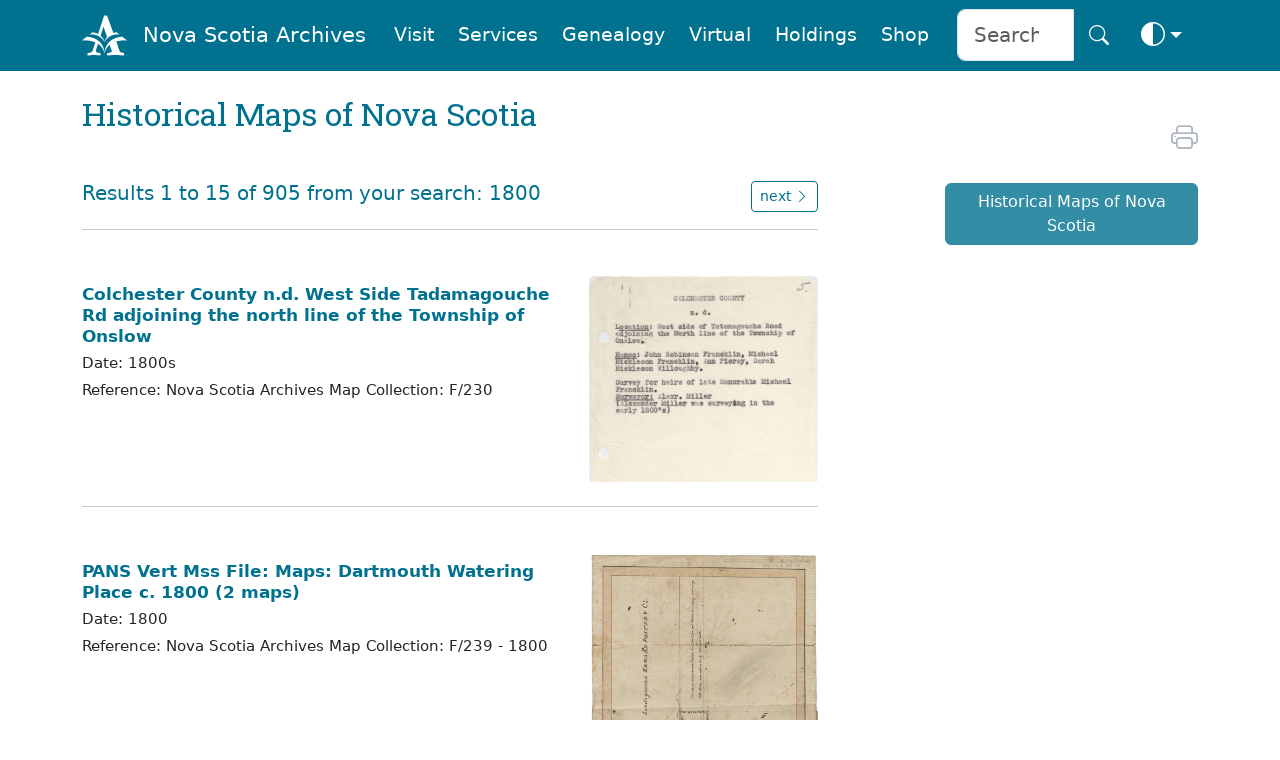

--- FILE ---
content_type: text/html
request_url: https://archives.novascotia.ca/maps/results/?Search=1800
body_size: 43317
content:
<!DOCTYPE html>
<html lang="en" dir="ltr" prefix="content: http://purl.org/rss/1.0/modules/content/  dc: http://purl.org/dc/terms/  foaf: http://xmlns.com/foaf/0.1/  og: http://ogp.me/ns#  rdfs: http://www.w3.org/2000/01/rdf-schema#  schema: http://schema.org/  sioc: http://rdfs.org/sioc/ns#  sioct: http://rdfs.org/sioc/types#  skos: http://www.w3.org/2004/02/skos/core#  xsd: http://www.w3.org/2001/XMLSchema# " class="no-js" data-bs-theme="auto">



<head>
    
    <meta name="robots" content="noindex">
    
    <link rel="canonical" href="https://archives.novascotia.ca/maps/results/" />
    <title>Nova Scotia Archives - Historical Maps of Nova Scotia</title>
    <meta name="description" content="">
    <meta name="author" content="Nova Scotia Archives">

    <meta http-equiv="Content-Type" content="text/html; charset=UTF-8" />
    <meta name="viewport" content="width=device-width, initial-scale=1, shrink-to-fit=no, viewport-fit=cover" />
    <link rel="icon" type="image/png" sizes="32x32" href="https://archives.novascotia.ca/img/A-logo.png" />
    <link rel="apple-touch-icon" sizes="180x180" href="https://archives.novascotia.ca/img/A-logo-apple.png">
    <meta http-equiv="Date" content="2021-11-16" />
    <meta http-equiv="Last-Modified" content="2021-11-16" />
    <meta http-equiv="Cache-Control" content="public, must-revalidate, max-age=5" />
    <meta http-equiv="reply-to" content="archives@novascotia.ca" />
    <meta name="title" content="Nova Scotia Archives - Historical Maps of Nova Scotia" />
    <meta name="description" content="" />
    <meta name="keywords" content="Maps of Nova Scotia" />

    <!-- Dublin Core { -->
    <link rel="schema.dc" href="http://purl.org/dc/elements/1.1/" />
    <link rel="schema.dcterms" href="http://purl.org/dc/terms/" />
    <meta name="dc.title" content="Nova Scotia Archives - Historical Maps of Nova Scotia" />
    <meta name="dc.creator" content="Nova Scotia Archives" />
    <meta name="dc.subject" scheme="gccore" content="archives, history, tourism, culture, heritage, genealogy, government services" />
    <meta name="dc.description" content="" />
    <meta name="dc.date" content="2020-04-20" scheme="DCTERMS.W3CDTF" />
    <meta name="dcterms.modified" content="2021-11-16" scheme="W3CDTF" />
    <meta name="dc.language" scheme="ISO639-2" content="eng" />
    <meta name="dc.rights" content="This page and all contents copyright © 2023, Province of Nova Scotia, all rights reserved." />
    <!-- } //Dublin Core -->

    <!-- OG { -->
    <meta property="og:site_name" content="Nova Scotia Archives" />
    <meta property="og:type" content="website" />
    <meta property="og:url" content="https://archives.novascotia.ca/" />
    <meta property="og:title" content="Nova Scotia Archives" />
    <meta property="og:description" content="The Nova Scotia Archives" />
    
    <meta property="og:image" content="https://archives.novascotia.ca/img/A-logo.png" />
    
    <meta property="og:image:alt" content="Nova Scotia Archives" />
    <!-- } //OG -->

    <!-- Core CSS -->
    <link href="https://cdn.jsdelivr.net/npm/bootstrap@5.3.8/dist/css/bootstrap.min.css" rel="stylesheet" integrity="sha384-sRIl4kxILFvY47J16cr9ZwB07vP4J8+LH7qKQnuqkuIAvNWLzeN8tE5YBujZqJLB" crossorigin="anonymous">
    <link rel="stylesheet" href="https://cdn.jsdelivr.net/npm/bootstrap-icons@1.13.1/font/bootstrap-icons.min.css">
    <link href="https://fonts.googleapis.com/css?family=Roboto+Slab&family=Roboto&display=swap" rel="stylesheet">

    <!-- Archives styles -->
    <link href="/css/novascotiaarchives5.css" rel="stylesheet">

    <!-- JS -->
    <script language="javascript" src="/js/previous.js" type="text/javascript"></script>
    <script language="javascript" src="/js/colourmode.js" type="text/javascript"></script>
    <script src="https://cdn.jsdelivr.net/npm/bootstrap@5.3.8/dist/js/bootstrap.bundle.min.js" integrity="sha384-FKyoEForCGlyvwx9Hj09JcYn3nv7wiPVlz7YYwJrWVcXK/BmnVDxM+D2scQbITxI" crossorigin="anonymous"></script>

    <!-- Google tag (gtag.js) -->
    <script async src="https://www.googletagmanager.com/gtag/js?id=G-XSPB1C4K8C"></script>
    <script>
        window.dataLayer = window.dataLayer || [];

        function gtag() {
            dataLayer.push(arguments);
        }
        gtag('js', new Date());

        gtag('config', 'G-XSPB1C4K8C');

    </script>

</head>

<body>
    <!-- Navigation -->
<nav class="navbar fixed-top navbar-expand-lg navbar-dark bg-dark transparent sticky-top d-none d-lg-block d-print-none" style="z-index: 2021" aria-label="Navigation menu">
    <div class="container">
        <a class="navbar-brand" href="/"><img src="/img/A-logo-w.png" alt="Logo" style="height:2.8rem;"></a><a class="navbar-brand" href="/">Nova Scotia Archives</a>
        <button class="navbar-toggler" type="button" data-bs-toggle="collapse" data-bs-target="#navbarCollapse" aria-controls="navbarCollapse" aria-expanded="false" aria-label="Toggle navigation">
            <i class="bi bi-search" style="font-size:2.0rem" aria-hidden="true" aria-label="search"></i> <i class="bi bi-list" style="font-size:2.0rem" aria-hidden="true" aria-label="navigation"></i>
        </button>
        <div class="collapse navbar-collapse" id="navbarCollapse">
            <ul class="navbar-nav ms-auto">
                <li class="nav-item">
                    <a class="m-1 nav-link btn btn-nav" href="/visitor-information/">Visit</a>
                </li>
                <li class="nav-item">
                    <a class="m-1 nav-link btn btn-nav" href="/reference-research/">Services</a>
                </li>
                <li class="nav-item">
                    <a class="m-1 nav-link btn btn-nav" href="/vital-statistics/">Genealogy</a>
                </li>
                <li class="nav-item">
                    <a class="m-1 nav-link btn btn-nav" href="/virtual/">Virtual</a>
                </li>
                <li class="nav-item">
                    <a class="m-1 nav-link btn btn-nav" href="/research-holdings/">Holdings</a>
                </li>
                <li class="nav-item">
                    <a class="m-1 nav-link btn btn-nav" href="https://archives-novascotia.shop" target="_blank">Shop</a>
                </li>
                <form class="ms-3 d-flex" action="/search/">
                    <div class="input-group input-group-lg">
                        <input type="search" class="form-control" name="q" aria-label="Search input" id="searchbox" placeholder="Search" />
                        <button class="btn btn-nav btn-lg" type="submit" id="search" aria-label="Search button"><i class="bi bi-search" aria-hidden="true"></i></button>
                    </div>
                </form>
                <li class="nav-item dropdown">
                    <button class="btn btn-nav btn-lg dropdown-toggle d-flex align-items-center" id="bd-theme" type="button" aria-expanded="false" data-bs-toggle="dropdown" data-bs-display="static">
                        <span class="theme-icon-active">
                            <use href="#circle-half"></use>
                            <i class="bi bi-circle-half" style="font-size:1.5rem"></i>
                        </span>
                        <span class="d-lg-none ms-2">Toggle theme</span>
                    </button>
                    <ul class="dropdown-menu dropdown-menu-end" aria-labelledby="bd-theme" style="--bs-dropdown-min-width: 8rem;">
                        <li>
                            <button type="button" class="dropdown-item d-flex align-items-center active" data-bs-theme-value="auto">
                                <span class="bi me-2 opacity-50 theme-icon">
                                    <use href="#circle-half"></use>
                                    <i class="bi bi-circle-half" style="font-size:1.8rem"></i>
                                </span>
                                Auto
                                <svg class="bi ms-auto d-none">
                                    <use href="#check2"></use>
                                </svg>
                            </button>
                        </li>
                        <li>
                            <button type="button" class="dropdown-item d-flex align-items-center" data-bs-theme-value="light">
                                <span class="bi me-2 opacity-50 theme-icon">
                                    <use href="#sun-fill"></use>
                                    <i class="bi bi-brightness-high-fill" style="font-size:1.8rem"></i>
                                </span>
                                Light
                                <svg class="bi ms-auto d-none">
                                    <use href="#check2"></use>
                                </svg>
                            </button>
                        </li>
                        <li>
                            <button type="button" class="dropdown-item d-flex align-items-center" data-bs-theme-value="dark">
                                <span class="bi me-2 opacity-50 theme-icon">
                                    <use href="#moon-stars-fill"></use>
                                    <i class="bi bi-moon-stars-fill" style="font-size:1.8rem"></i>
                                </span>
                                Dark
                                <svg class="bi ms-auto d-none">
                                    <use href="#check2"></use>
                                </svg>
                            </button>
                        </li>
                    </ul>
                </li>
            </ul>
        </div>
    </div>
</nav>
<nav class="navbar fixed-top navbar-expand-lg navbar-dark bg-dark transparent sticky-top d-lg-none d-print-none" aria-label="Navigation small menu">
    <div class="container">
        <a class="navbar-brand" href="/"><img src="/img/A-logo-w.png" alt="Logo" style="height:2.8rem;"></a><a class="navbar-brand" href="/">Nova Scotia Archives</a>
        <button class="btn btn-nav" type="button" data-bs-toggle="collapse" data-bs-target="#navbarCollapse" aria-controls="navbarCollapse" aria-expanded="false" aria-label="Toggle navigation">
            <i class="bi bi-search" style="font-size:2.0rem" aria-hidden="true" aria-label="search"></i> <i class="bi bi-list" style="font-size:2.0rem" aria-hidden="true" aria-label="navigation"></i>
        </button>
        <div class="collapse navbar-collapse" id="navbarCollapse">
            <form class="mt-4 mb-3 d-flex" action="/search/">
                <div class="input-group input-group-lg">
                    <input type="search" class="form-control" name="q" aria-label="Search" id="searchbox" placeholder="Search" />
                    <button class="btn btn-archives btn-lg" type="submit" id="search" aria-label="Submit">Search</button>
                </div>
            </form>
            <ul class="navbar-nav ms-auto me-5 mb-2 mb-lg-0">
                <li class="nav-item dropdown">
                    <a class="p-3 nav-link btn-nav dropdown-toggle" href="#" id="dropdownVisit" data-bs-toggle="dropdown" aria-expanded="false">Visit</a>
                    <ul class="dropdown-menu" aria-labelledby="dropdownVisit">
                        <li><a class="dropdown-item" href="/about-us/">About Us</a></li>
                        <li><a class="dropdown-item" href="/visitor-information">General Visitor Information</a></li>
                        <li><a class="dropdown-item" href="/hours/">Hours</a></li>
                        <li><a class="dropdown-item" href="/holiday-schedule/">Holiday Schedule</a></li>
                        <li><a class="dropdown-item" href="/location/">Location</a></li>
                        <li><a class="dropdown-item" href="/wednesday-saturday-service/">Wednesday Evening and Saturday Service</a></li>
                        <li><a class="dropdown-item" href="/chase-gallery/">Chase Gallery</a></li>
                        <li><a class="dropdown-item" href="/contact-us/">Contact Us</a></li>
                    </ul>
                <li class="nav-item dropdown">
                    <a class="p-3 nav-link btn-nav dropdown-toggle" href="#" id="dropdownServices" data-bs-toggle="dropdown" aria-expanded="false">Services</a>
                    <ul class="dropdown-menu" aria-labelledby="dropdownServices">
                        <li><a class="dropdown-item" href="/reference-research/">Reference and Research</a></li>
                        <li><a class="dropdown-item" href="/copying-services">Copying Services</a></li>
                        <li><a class="dropdown-item" href="/copying-use-protocols/">Copying and Use Protocols</a></li>
                        <li><a class="dropdown-item" href="/publication-use-copies/">Publication and Use of Copies</a></li>
                        <li><a class="dropdown-item" href="/hiring-researcher/">Hiring a Researcher</a></li>
                        <li><a class="dropdown-item" href="/bonjour/"><i>Bonjour!</i></a></li>
                        <li><a class="dropdown-item" href="/donating-to-archives/">Donating to the Archives</a></li>
                        <li><a class="dropdown-item" href="/padp/">Provincial Archival Development Program</a></li>
                        <li><a class="dropdown-item" href="/contact-us/">Contact Us</a></li>
                    </ul>
                </li>
                <li class="nav-item dropdown">
                    <a class="p-3 nav-link btn-nav dropdown-toggle" href="#" id="dropdownGenealogy" data-bs-toggle="dropdown" aria-expanded="false">Genealogy</a>
                    <ul class="dropdown-menu" aria-labelledby="dropdownGenealogy">
                        <li><a class="dropdown-item" href="/vital-statistics/">Nova Scotia Births, Marriages, and Deaths</a></li>
                        <li><a class="dropdown-item" href="/genealogy-guide/">Genealogy Guide</a></li>
                        <li><a class="dropdown-item" href="/vital-statistics/background/">Background</a></li>
                        <li><a class="dropdown-item" href="/vital-statistics/birth-registrations/">Birth Registrations</a></li>
                        <li><a class="dropdown-item" href="/vital-statistics/marriage-registrations/">Marriage Registrations</a></li>
                        <li><a class="dropdown-item" href="/vital-statistics/death-registrations/">Death Registrations</a></li>
                        <li><a class="dropdown-item" href="/contact-vital-statistics/">Contact Vital Statistics</a></li>
                    </ul>
                </li>
                <li class="nav-item dropdown">
                    <a class="p-3 nav-link btn-nav dropdown-toggle" href="#" id="dropdownVirtual" data-bs-toggle="dropdown" aria-expanded="false">Virtual</a>
                    <ul class="dropdown-menu" aria-labelledby="dropdownVirtual">
                        <li><a class="dropdown-item" href="/virtual/">Virtual Archives and Databases</a></li>
                        
                    </ul>
                </li>
                <li class="nav-item dropdown">
                    <a class="p-3 nav-link btn-nav dropdown-toggle" href="#" id="dropdownHoldings" data-bs-toggle="dropdown" aria-expanded="false">Holdings</a>
                    <ul class="dropdown-menu" aria-labelledby="dropdownHoldings">
                        <li><a class="dropdown-item" href="https://ns-archives.accesstomemory.net/nova-scotia-archives">MemoryNS.ca</a></li>
                        <li><a class="dropdown-item" href="/research-holdings/">Research Holdings</a></li>
                        <li><a class="dropdown-item" href="/government-administrative-histories">Government Administrative Histories</a></li>
                        <li><a class="dropdown-item" href="https://archivescanada.accesstomemory.ca/">ArchivesCanada.ca</a></li>
                        <li><a class="dropdown-item" href="/library">Library Catalogue</a></li>
                    </ul>
                </li>
                <li class="nav-item">
                    <a class="p-3 nav-link btn-nav" href="https://archives-novascotia.shop" id="NovaScotiaArchivesShop" aria-expanded="false">Shop</a>
                </li>
            </ul>
            <div class="btn-group dropup float-end">
                <button class="btn btn-nav dropdown-toggle" id="bd-theme" type="button" aria-expanded="false" data-bs-toggle="dropdown" data-bs-display="static">
                    <span class="heme-icon-active">
                        <use href="#circle-half"></use>
                        <i class="bi bi-circle-half" style="font-size:2.5rem"></i>
                    </span>
                </button>
                <ul class="dropdown-menu dropdown-menu-end" aria-labelledby="bd-theme" style="--bs-dropdown-min-width: 10rem;">
                    <li>
                        <button type="button" class="dropdown-item d-flex align-items-center active" data-bs-theme-value="auto">
                            <span class="bi me-2 opacity-50 theme-icon">
                                <use href="#circle-half"></use>
                                <i class="bi bi-circle-half" style="font-size:2.5rem"></i>
                            </span>
                            Auto
                            <svg class="bi ms-auto d-none">
                                <use href="#check2"></use>
                            </svg>
                        </button>
                    </li>
                    <li>
                        <button type="button" class="dropdown-item d-flex align-items-center" data-bs-theme-value="light">
                            <span class="bi me-2 opacity-50 theme-icon">
                                <use href="#sun-fill"></use>
                                <i class="bi bi-brightness-high-fill" style="font-size:2.5rem"></i>
                            </span>
                            Light
                            <svg class="bi ms-auto d-none">
                                <use href="#check2"></use>
                            </svg>
                        </button>
                    </li>
                    <li>
                        <button type="button" class="dropdown-item d-flex align-items-center" data-bs-theme-value="dark">
                            <span class="bi me-2 opacity-50 theme-icon">
                                <use href="#moon-stars-fill"></use>
                                <i class="bi bi-moon-stars-fill" style="font-size:2.5rem"></i>
                            </span>
                            Dark
                            <svg class="bi ms-auto d-none">
                                <use href="#check2"></use>
                            </svg>
                        </button>
                    </li>
                </ul>
            </div>
        </div>
    </div>
</nav>

<!-- Main -->
<div class="container">
    <h2 class="d-none d-print-block">Nova Scotia Archives</h2>
<!-- Page Title -->
<div class="row">
    <div class="col-lg-8">
        
        <h2 class="mt-4 mb-3">Historical Maps of Nova Scotia</h2>
        

<!-- no results statement -->


<!-- Results -->

<div class="mt-5 row">
    <div class="col col-10">
        <h5>Results 1 to 15 of 905 from your search: 1800</h5>
    </div>
    <div class="col col-md-2 d-none d-md-block d-print-none">
        <a role="button" class="btn btn-archives-outline btn-sm text-decoration-none float-end" href="?Search=1800&amp;Start=16" onmouseout="window.status=' '; return true" onmouseover="window.status='next page'; return true">next <i class="bi bi-chevron-right" aria-hidden="true"></i></a>
    </div>
</div>

<hr class="mt-3 mb-3" />


<div class="row">
    <div class="col-lg-4 col-md-4 col-sm-6 portfolio-item">
        <div class="card h-100 no-border">
            <div class="cardImage">
                <div class="cardInner">
                    
                    <a class="archives" href="/maps/archives/?ID=228">
                        <img class="img-fluid rounded mb-3" src="/images/map/201602335.jpg" alt="map201602335,201602336,201602337" border="0" />
                    </a>
                </div>
            </div>
        </div>
    </div>
    <div class="col-md-8 mt-3 order-md-first">
        <a class="archives" href="/maps/archives/?ID=228">
            <p class="results-title">Colchester County n.d. West Side Tadamagouche Rd adjoining the north line of the Township of Onslow</p>
        </a>
        <p class="results">Date: 1800s</p>
        <p class="results">Reference:  Nova Scotia Archives Map Collection: F/230</p>
    </div>
</div>
<!-- /.row -->

<hr class="mt-4 mb-3" />


<div class="row">
    <div class="col-lg-4 col-md-4 col-sm-6 portfolio-item">
        <div class="card h-100 no-border">
            <div class="cardImage">
                <div class="cardInner">
                    
                    <a class="archives" href="/maps/archives/?ID=229">
                        <img class="img-fluid rounded mb-3" src="/images/map/202012304.jpg" alt="map202012304,202012305" border="0" />
                    </a>
                </div>
            </div>
        </div>
    </div>
    <div class="col-md-8 mt-3 order-md-first">
        <a class="archives" href="/maps/archives/?ID=229">
            <p class="results-title">PANS Vert Mss File: Maps: Dartmouth Watering Place c. 1800 (2 maps)</p>
        </a>
        <p class="results">Date: 1800</p>
        <p class="results">Reference:  Nova Scotia Archives Map Collection: F/239 - 1800</p>
    </div>
</div>
<!-- /.row -->

<hr class="mt-4 mb-3" />


<div class="row">
    <div class="col-lg-4 col-md-4 col-sm-6 portfolio-item">
        <div class="card h-100 no-border">
            <div class="cardImage">
                <div class="cardInner">
                    
                    <a class="archives" href="/maps/archives/?ID=230">
                        <img class="img-fluid rounded mb-3" src="/images/map/202012306.jpg" alt="map202012306" border="0" />
                    </a>
                </div>
            </div>
        </div>
    </div>
    <div class="col-md-8 mt-3 order-md-first">
        <a class="archives" href="/maps/archives/?ID=230">
            <p class="results-title">Dartmouth: Navy Watering Place c.1800</p>
        </a>
        <p class="results">Date: 1800</p>
        <p class="results">Reference:  Nova Scotia Archives Map Collection: F/239 - 1800</p>
    </div>
</div>
<!-- /.row -->

<hr class="mt-4 mb-3" />


<div class="row">
    <div class="col-lg-4 col-md-4 col-sm-6 portfolio-item">
        <div class="card h-100 no-border">
            <div class="cardImage">
                <div class="cardInner">
                    
                    <a class="archives" href="/maps/archives/?ID=231">
                        <img class="img-fluid rounded mb-3" src="/images/map/201602118.jpg" alt="map201602118,201602119,201602120" border="0" />
                    </a>
                </div>
            </div>
        </div>
    </div>
    <div class="col-md-8 mt-3 order-md-first">
        <a class="archives" href="/maps/archives/?ID=231">
            <p class="results-title">Halifax County Great Shubenacadie Lake (Grand Lake)</p>
        </a>
        <p class="results">Date: 1801</p>
        <p class="results">Reference:  Nova Scotia Archives Map Collection: F/210 - 1801</p>
    </div>
</div>
<!-- /.row -->

<hr class="mt-4 mb-3" />


<div class="row">
    <div class="col-lg-4 col-md-4 col-sm-6 portfolio-item">
        <div class="card h-100 no-border">
            <div class="cardImage">
                <div class="cardInner">
                    
                    <a class="archives" href="/maps/archives/?ID=232">
                        <img class="img-fluid rounded mb-3" src="/images/map/201602170.jpg" alt="map201602170,201602171,201602172,201602173,201602174" border="0" />
                    </a>
                </div>
            </div>
        </div>
    </div>
    <div class="col-md-8 mt-3 order-md-first">
        <a class="archives" href="/maps/archives/?ID=232">
            <p class="results-title">Lands on Shubenacadie River Vicinity of junction of Shubenacadie and Stewiacke Rivers, Colchester County w.m.1801</p>
        </a>
        <p class="results">Date: 1801</p>
        <p class="results">Reference:  Nova Scotia Archives Map Collection: F/210 - 1801</p>
    </div>
</div>
<!-- /.row -->

<hr class="mt-4 mb-3" />


<div class="row">
    <div class="col-lg-4 col-md-4 col-sm-6 portfolio-item">
        <div class="card h-100 no-border">
            <div class="cardImage">
                <div class="cardInner">
                    
                    <a class="archives" href="/maps/archives/?ID=233">
                        <img class="img-fluid rounded mb-3" src="/images/map/202012710.jpg" alt="map202012710,202012711,202012712" border="0" />
                    </a>
                </div>
            </div>
        </div>
    </div>
    <div class="col-md-8 mt-3 order-md-first">
        <a class="archives" href="/maps/archives/?ID=233">
            <p class="results-title">Halifax County Nine Mile River near Fort Sackville 1810</p>
        </a>
        <p class="results">Date: September 1810</p>
        <p class="results">Reference:  Nova Scotia Archives Map Collection: F/239 - 1810</p>
    </div>
</div>
<!-- /.row -->

<hr class="mt-4 mb-3" />


<div class="row">
    <div class="col-lg-4 col-md-4 col-sm-6 portfolio-item">
        <div class="card h-100 no-border">
            <div class="cardImage">
                <div class="cardInner">
                    
                    <a class="archives" href="/maps/archives/?ID=234">
                        <img class="img-fluid rounded mb-3" src="/images/map/202011914.jpg" alt="map202011914" border="0" />
                    </a>
                </div>
            </div>
        </div>
    </div>
    <div class="col-md-8 mt-3 order-md-first">
        <a class="archives" href="/maps/archives/?ID=234">
            <p class="results-title">Land Papers: Cumberland County: Pugwash</p>
        </a>
        <p class="results">Date: 1802</p>
        <p class="results">Reference:  Nova Scotia Archives Map Collection: F/230 - 1802</p>
    </div>
</div>
<!-- /.row -->

<hr class="mt-4 mb-3" />


<div class="row">
    <div class="col-lg-4 col-md-4 col-sm-6 portfolio-item">
        <div class="card h-100 no-border">
            <div class="cardImage">
                <div class="cardInner">
                    
                    <a class="archives" href="/maps/archives/?ID=235">
                        <img class="img-fluid rounded mb-3" src="/images/map/202011915.jpg" alt="map202011915" border="0" />
                    </a>
                </div>
            </div>
        </div>
    </div>
    <div class="col-md-8 mt-3 order-md-first">
        <a class="archives" href="/maps/archives/?ID=235">
            <p class="results-title">Land Papers: Cumberland County: Pugwash</p>
        </a>
        <p class="results">Date: 27 May 1802</p>
        <p class="results">Reference:  Nova Scotia Archives Map Collection: F/230 - 1802</p>
    </div>
</div>
<!-- /.row -->

<hr class="mt-4 mb-3" />


<div class="row">
    <div class="col-lg-4 col-md-4 col-sm-6 portfolio-item">
        <div class="card h-100 no-border">
            <div class="cardImage">
                <div class="cardInner">
                    
                    <a class="archives" href="/maps/archives/?ID=236">
                        <img class="img-fluid rounded mb-3" src="/images/mapsV7/201402237.jpg" alt="mapsV7201402237" border="0" />
                    </a>
                </div>
            </div>
        </div>
    </div>
    <div class="col-md-8 mt-3 order-md-first">
        <a class="archives" href="/maps/archives/?ID=236">
            <p class="results-title">Sable Island</p>
        </a>
        <p class="results">Date: 1803</p>
        <p class="results">Reference:  Nova Scotia Archives Map Collection: V7 240 Sable Island, Nova Scotia</p>
    </div>
</div>
<!-- /.row -->

<hr class="mt-4 mb-3" />


<div class="row">
    <div class="col-lg-4 col-md-4 col-sm-6 portfolio-item">
        <div class="card h-100 no-border">
            <div class="cardImage">
                <div class="cardInner">
                    
                    <a class="archives" href="/maps/archives/?ID=237">
                        <img class="img-fluid rounded mb-3" src="/images/map/201602367.jpg" alt="map201602367,201602368,201602369" border="0" />
                    </a>
                </div>
            </div>
        </div>
    </div>
    <div class="col-md-8 mt-3 order-md-first">
        <a class="archives" href="/maps/archives/?ID=237">
            <p class="results-title">Colchester county Stewiacke Grant w.m.1803</p>
        </a>
        <p class="results">Date: 1803</p>
        <p class="results">Reference:  Nova Scotia Archives Map Collection: F/230 - 1803</p>
    </div>
</div>
<!-- /.row -->

<hr class="mt-4 mb-3" />


<div class="row">
    <div class="col-lg-4 col-md-4 col-sm-6 portfolio-item">
        <div class="card h-100 no-border">
            <div class="cardImage">
                <div class="cardInner">
                    
                    <a class="archives" href="/maps/archives/?ID=238">
                        <img class="img-fluid rounded mb-3" src="/images/map/201602373.jpg" alt="map201602373,201602374" border="0" />
                    </a>
                </div>
            </div>
        </div>
    </div>
    <div class="col-md-8 mt-3 order-md-first">
        <a class="archives" href="/maps/archives/?ID=238">
            <p class="results-title">Colchester County Eleven Mile Lake from Truro, south line. Truro Township w.m.1803</p>
        </a>
        <p class="results">Date: 1803</p>
        <p class="results">Reference:  Nova Scotia Archives Map Collection: F/230 - 1803</p>
    </div>
</div>
<!-- /.row -->

<hr class="mt-4 mb-3" />


<div class="row">
    <div class="col-lg-4 col-md-4 col-sm-6 portfolio-item">
        <div class="card h-100 no-border">
            <div class="cardImage">
                <div class="cardInner">
                    
                    <a class="archives" href="/maps/archives/?ID=239">
                        <img class="img-fluid rounded mb-3" src="/images/mapsV7/201402043.jpg" alt="mapsV7201402043" border="0" />
                    </a>
                </div>
            </div>
        </div>
    </div>
    <div class="col-md-8 mt-3 order-md-first">
        <a class="archives" href="/maps/archives/?ID=239">
            <p class="results-title">"A plan of John Richard and John - lands at the head to Tatamagouche Bay"</p>
        </a>
        <p class="results">Date: 1804</p>
        <p class="results">Reference:  Nova Scotia Archives Map Collection: V7 239 Colchester County, Nova Scotia</p>
    </div>
</div>
<!-- /.row -->

<hr class="mt-4 mb-3" />


<div class="row">
    <div class="col-lg-4 col-md-4 col-sm-6 portfolio-item">
        <div class="card h-100 no-border">
            <div class="cardImage">
                <div class="cardInner">
                    
                    <a class="archives" href="/maps/archives/?ID=240">
                        <img class="img-fluid rounded mb-3" src="/images/mapsV7/201402073.jpg" alt="mapsV7201402073" border="0" />
                    </a>
                </div>
            </div>
        </div>
    </div>
    <div class="col-md-8 mt-3 order-md-first">
        <a class="archives" href="/maps/archives/?ID=240">
            <p class="results-title">Dartmouth Property and Owners in Vicinty of Dartmouth Cove Lake and Canal</p>
        </a>
        <p class="results">Date: 1804</p>
        <p class="results">Reference:  Nova Scotia Archives Map Collection: V7 239 Dartmouth, Nova Scotia</p>
    </div>
</div>
<!-- /.row -->

<hr class="mt-4 mb-3" />


<div class="row">
    <div class="col-lg-4 col-md-4 col-sm-6 portfolio-item">
        <div class="card h-100 no-border">
            <div class="cardImage">
                <div class="cardInner">
                    
                    <a class="archives" href="/maps/archives/?ID=241">
                        <img class="img-fluid rounded mb-3" src="/images/map/201602375.jpg" alt="map201602375,201602376" border="0" />
                    </a>
                </div>
            </div>
        </div>
    </div>
    <div class="col-md-8 mt-3 order-md-first">
        <a class="archives" href="/maps/archives/?ID=241">
            <p class="results-title">Colchester County Tattamagush Bay (Tatamagouche) 1804</p>
        </a>
        <p class="results">Date: November 1804</p>
        <p class="results">Reference:  Nova Scotia Archives Map Collection: F/230 - 1804</p>
    </div>
</div>
<!-- /.row -->

<hr class="mt-4 mb-3" />


<div class="row">
    <div class="col-lg-4 col-md-4 col-sm-6 portfolio-item">
        <div class="card h-100 no-border">
            <div class="cardImage">
                <div class="cardInner">
                    
                    <a class="archives" href="/maps/archives/?ID=242">
                        <img class="img-fluid rounded mb-3" src="/images/map/202011916.jpg" alt="map202011916" border="0" />
                    </a>
                </div>
            </div>
        </div>
    </div>
    <div class="col-md-8 mt-3 order-md-first">
        <a class="archives" href="/maps/archives/?ID=242">
            <p class="results-title">Land Papers: Cumberland County Pugwash</p>
        </a>
        <p class="results">Date: January 1804</p>
        <p class="results">Reference:  Nova Scotia Archives Map Collection: F/230 - 1804</p>
    </div>
</div>
<!-- /.row -->

<hr class="mt-4 mb-3" />



<div class="mt-5 row d-print-none">
    <div class="col col-md-2">
        
    </div>

    <div class="col col-md-2">
        
        <a class="mt-2 mb-2 btn btn-archives-outline-light text-decoration-none btn-sm float-end">page 1&nbsp;of&nbsp;61</a>
    </div>

    <div class="col col-md-6 d-none d-md-block">
        
        <a class="mt-2 mb-2  btn btn-archives-outline btn-sm text-decoration-none" href="?Search=1800&Start=1" onMouseOut="window.status=' '; return true" onMouseOver="window.status='select page'; return true">1</a>
        
        <a class="mt-2 mb-2  btn btn-archives-outline btn-sm text-decoration-none" href="?Search=1800&Start=16" onMouseOut="window.status=' '; return true" onMouseOver="window.status='select page'; return true">2</a>
        
        <a class="mt-2 mb-2  btn btn-archives-outline btn-sm text-decoration-none" href="?Search=1800&Start=31" onMouseOut="window.status=' '; return true" onMouseOver="window.status='select page'; return true">3</a>
        
        <a class="mt-2 mb-2  btn btn-archives-outline btn-sm text-decoration-none" href="?Search=1800&Start=46" onMouseOut="window.status=' '; return true" onMouseOver="window.status='select page'; return true">4</a>
        
        <a class="mt-2 mb-2  btn btn-archives-outline btn-sm text-decoration-none" href="?Search=1800&Start=61" onMouseOut="window.status=' '; return true" onMouseOver="window.status='select page'; return true">5</a>
        
        <a class="mt-2 mb-2  btn btn-archives-outline btn-sm text-decoration-none" href="?Search=1800&Start=76" onMouseOut="window.status=' '; return true" onMouseOver="window.status='select page'; return true">6</a>
        
        <a class="mt-2 mb-2  btn btn-archives-outline btn-sm text-decoration-none" href="?Search=1800&Start=91" onMouseOut="window.status=' '; return true" onMouseOver="window.status='select page'; return true">7</a>
        
        <a class="mt-2 mb-2  btn btn-archives-outline btn-sm text-decoration-none" href="?Search=1800&Start=106" onMouseOut="window.status=' '; return true" onMouseOver="window.status='select page'; return true">8</a>
        
        <a class="mt-2 mb-2  btn btn-archives-outline btn-sm text-decoration-none" href="?Search=1800&Start=121" onMouseOut="window.status=' '; return true" onMouseOver="window.status='select page'; return true">9</a>
        
        <a class="mt-2 mb-2  btn btn-archives-outline btn-sm text-decoration-none" href="?Search=1800&Start=136" onMouseOut="window.status=' '; return true" onMouseOver="window.status='select page'; return true">10</a>
        
    </div>

    <div class="col col-md-2">
        <a class="mt-2 mb-2 btn btn-archives-outline btn-sm text-decoration-none float-end" href="?Search=1800&amp;Start=16">next&nbsp;<i class="bi bi-chevron-right" aria-hidden="true"></i></a>
    </div>
</div>

<div class="row d-md-none d-print-none">
    <div class="col col-sm-10 ms-4">
        
        <a class="mt-2 mb-2 btn btn-archives-outline btn-sm text-decoration-none" href="?Search=1800&Start=1" onMouseOut="window.status=' '; return true" onMouseOver="window.status='select page'; return true">1</a>
        
        <a class="mt-2 mb-2 btn btn-archives-outline btn-sm text-decoration-none" href="?Search=1800&Start=16" onMouseOut="window.status=' '; return true" onMouseOver="window.status='select page'; return true">2</a>
        
        <a class="mt-2 mb-2 btn btn-archives-outline btn-sm text-decoration-none" href="?Search=1800&Start=31" onMouseOut="window.status=' '; return true" onMouseOver="window.status='select page'; return true">3</a>
        
        <a class="mt-2 mb-2 btn btn-archives-outline btn-sm text-decoration-none" href="?Search=1800&Start=46" onMouseOut="window.status=' '; return true" onMouseOver="window.status='select page'; return true">4</a>
        
        <a class="mt-2 mb-2 btn btn-archives-outline btn-sm text-decoration-none" href="?Search=1800&Start=61" onMouseOut="window.status=' '; return true" onMouseOver="window.status='select page'; return true">5</a>
        
        <a class="mt-2 mb-2 btn btn-archives-outline btn-sm text-decoration-none" href="?Search=1800&Start=76" onMouseOut="window.status=' '; return true" onMouseOver="window.status='select page'; return true">6</a>
        
        <a class="mt-2 mb-2 btn btn-archives-outline btn-sm text-decoration-none" href="?Search=1800&Start=91" onMouseOut="window.status=' '; return true" onMouseOver="window.status='select page'; return true">7</a>
        
        <a class="mt-2 mb-2 btn btn-archives-outline btn-sm text-decoration-none" href="?Search=1800&Start=106" onMouseOut="window.status=' '; return true" onMouseOver="window.status='select page'; return true">8</a>
        
        <a class="mt-2 mb-2 btn btn-archives-outline btn-sm text-decoration-none" href="?Search=1800&Start=121" onMouseOut="window.status=' '; return true" onMouseOver="window.status='select page'; return true">9</a>
        
        <a class="mt-2 mb-2 btn btn-archives-outline btn-sm text-decoration-none" href="?Search=1800&Start=136" onMouseOut="window.status=' '; return true" onMouseOver="window.status='select page'; return true">10</a>
        
    </div>
</div>


<div class="mt-5 mb-5 p-4 bg-body-secondary d-print-none">
    <form method=GET action="/maps/results/">
        <div class="input-group input-group-lg">
            <input type="search" class="form-control" name="Search" aria-label="Search" id="searchbox" placeholder="Search" />
            <button class="btn btn-archives btn-lg" aria-label="Submit" type="submit" id="search"><i class="bi bi-search" aria-hidden="true"></i></button>
            <div class="container">
                <div id="1700" class="mt-3 float-start">
                    <a class="archives" href="/maps/results/?Search=1700"><i class="bi bi-check-square" style="font-size: 2.2rem" aria-hidden="true"></i> 1700s</a>
                </div>
                <div id="1800" class="m-3 ms-5 float-start">
                    <a class="archives" href="/maps/results/?Search=1800"><i class="bi bi-check-square" style="font-size: 2.2rem" aria-hidden="true"></i> 1800s</a>
                </div>
                <div id="1900" class="m-3 ms-5 float-start">
                    <a class="archives" href="/maps/results/?Search=1900"><i class="bi bi-check-square" style="font-size: 2.2rem" aria-hidden="true"></i> 1900s</a>
                </div>
            </div>
        </div>
    </form>
</div>


        </div>

        <!-- Space -->
        <div class="col-md-1 d-none d-lg-grid"></div>
<!-- Side Menu -->
<div class="mt-5 col col-lg-3">
    <div class="d-grid gap-2 d-print-none">
        <div class="d-grid gap-2 d-print-none">

            <div id="share" class="ms-2">
                

                <span id="icon" class="me-2"> &nbsp; &nbsp; &nbsp; &nbsp; </span>

                <span id="icon" class="me-2"> &nbsp; &nbsp; &nbsp; &nbsp; </span>

                <span id="Language" class="ms-3 float-end">
                    
                </span>

                <span id="icon" class="float-end">
                    <script type="text/javascript">
                        document.write('<a href="javascript:print()"><i class="bi bi-printer" style="font-size: 1.7rem" aria-hidden="true" aria-label="print" title="print"></i></a>')

                    </script>
                </span>
            </div>
            <div id="menu" class="mt-3 d-grid gap-2"><a class="btn btn-archives ms-2" href="/maps">Historical Maps of Nova Scotia</a></div>
        </div>
        
    </div>
</div>
</div>
</div>


<!-- Print Footer -->
<p class="ms-5 mt-5 small d-none d-print-block">Nova Scotia Archives &mdash; https://archives.novascotia.ca/maps/results/</p>
<p class="ms-5 small d-none d-print-block">Crown copyright © 2026, Province of Nova Scotia.</p>

<!-- Footer -->
<footer class="mt-5 archives-footer d-print-none">
    <div class="container">
        <div class="row">
            <div class="mt-5 col-11">
                <h4 class="footer">Nova Scotia Archives on : <a class="footerbi" href="https://www.facebook.com/novascotiaarchives" title="Facebook"><i class="bi bi-facebook m-3"></i></a> <a class="footerbi" href="https://www.instagram.com/ns_archives/" title="Instagram"><i class="bi bi-instagram m-3"></i></a> <a class="footerbi" href="https://www.youtube.com/NSArchives" title="YouTube"><i class="bi bi-youtube m-3"></i></a> <a class="footerbi" href="https://bsky.app/profile/nsarchives.bsky.social" title="Blue Sky"><i class="bi bi-bluesky m-3"></i></a></h4>

                <p class="mt-4 mb-4"><a class="footer" href="/contact-us/">Contact Us</a></p>
                <p>Updated: 2026-1</p>
            </div>
        </div>
        <div class="row">
            <div class="col col-lg-7 d-none d-lg-block">
                <!-- space -->
            </div>
            <div class="mb-5 col-lg-5">
                <a class="footer" href="https://novascotia.ca" title="Nova Scotia"><img src="/img/nsflag-w.png" alt="Government of Nova Scotia" title="Government of Nova Scotia" width="197" /></a>
                <p><a class="me-3 footer" href="https://novascotia.ca/privacy/">Privacy</a> &nbsp; &nbsp; <a class="me-3 footer" href="https://novascotia.ca/terms/">Terms</a></p>
                <p class="footer">Crown copyright © 2026, Province&nbsp;of&nbsp;Nova&nbsp;Scotia.</p>
            </div>
        </div>
    </div>
</footer>
</body>

</html>
